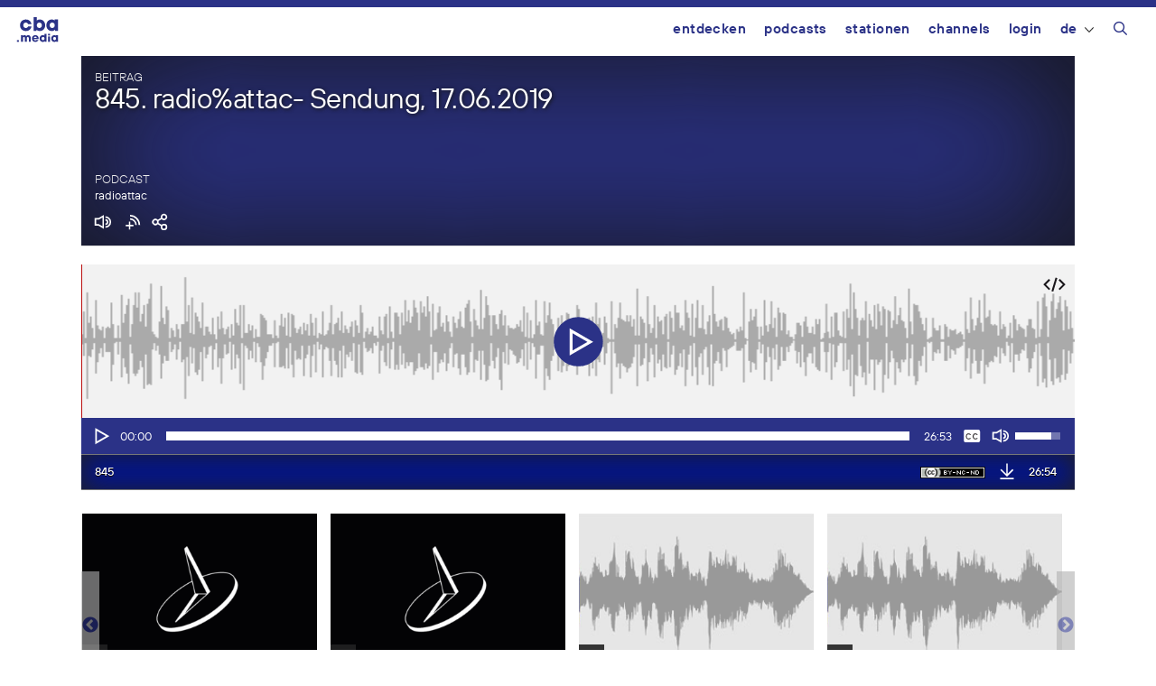

--- FILE ---
content_type: text/html; charset=UTF-8
request_url: https://cba.media/wp-admin/admin-ajax.php
body_size: 874
content:
{"post_id":409760,"post_permalink":"https:\/\/cba.media\/409760","series":{"ID":262430,"post_title":"radioattac","permalink":"https:\/\/cba.media\/podcast\/radioattac"},"post_parent_title":"845.  radio%attac- Sendung, 17.06.2019","post_parent_content":"STARK UND HELD = finanz%attac\r\n\r\nTobias Held und Martin Stark sind Aktivist*innen der Inhaltsgruppe finanz%attac, auch bekannt als finanzm\u00e4rkte%attac, von Attac \u00d6sterreich.\r\nDie Inhaltsgruppe wurde 2008 nach Ausbruch der Finanzkrise gegr\u00fcndet und hatte 2018 ihre Aktivit\u00e4ten wieder verst\u00e4rkt, denn - wie sie sagten - \"10 Jahre nach der Finanzkrise gibt es immer noch keine substantiellen Ver\u00e4nderungen an den Finanzm\u00e4rkten\".\r\n\r\nWir fragten, woran die Gruppe derzeit arbeitet, wer sie sind und was sie motivierte, bei finanz%attac aktiv zu werden.\r\n\r\nMehr M\u00f6glichkeit, die Arbeit der Inhaltsgruppen von Attac \u00d6sterreich kennen zu lernen, bietet sich vom 10-14. Juli 2019 in Klagenfurt, wo unsere diesj\u00e4hrige Sommerakademie stattfinden wird.\r\n\r\nHerzlich Willkommen!\r\n\r\nhttps:\/\/www.attac.at\/events\/sommerakademie.html","attachment_url":"https:\/\/cba.media\/409760\/845-2","attachment_link":"<a href=\"https:\/\/cba.media\/409760\/845-2\" rel=\"modal:open\"><img class=\"ttb\" src=\"https:\/\/cba.media\/wp-content\/themes\/cba2020\/images\/download.svg\" alt=\"Datei herunterladen\" title=\"Datei herunterladen\" \/><\/a>","fileformat":["mp3"],"originators":"","markers":[],"license_image":"<a href=\"\/\/creativecommons.org\/licenses\/by-nc-nd\/3.0\/deed.de\" target=\"_blank\" onclick=\"javascript:window.open('\/\/creativecommons.org\/licenses\/by-nc-nd\/3.0\/deed.de', '_blank');\"><img src=\"https:\/\/cba.media\/wp-content\/themes\/cba2020\/images\/icon_cc_by_nc_nd.png\"  title=\"Namensnennung - Nicht-kommerzielle Nutzung - Keine Bearbeitung\" class=\"license-image ttb\" \/><\/a>","license":"by-nc-nd","version":"3.0","conditions":"Namensnennung - Nicht-kommerzielle Nutzung - Keine Bearbeitung","license_link":"https:\/\/creativecommons.org\/licenses\/by-nc-nd\/3.0\/deed.de"}